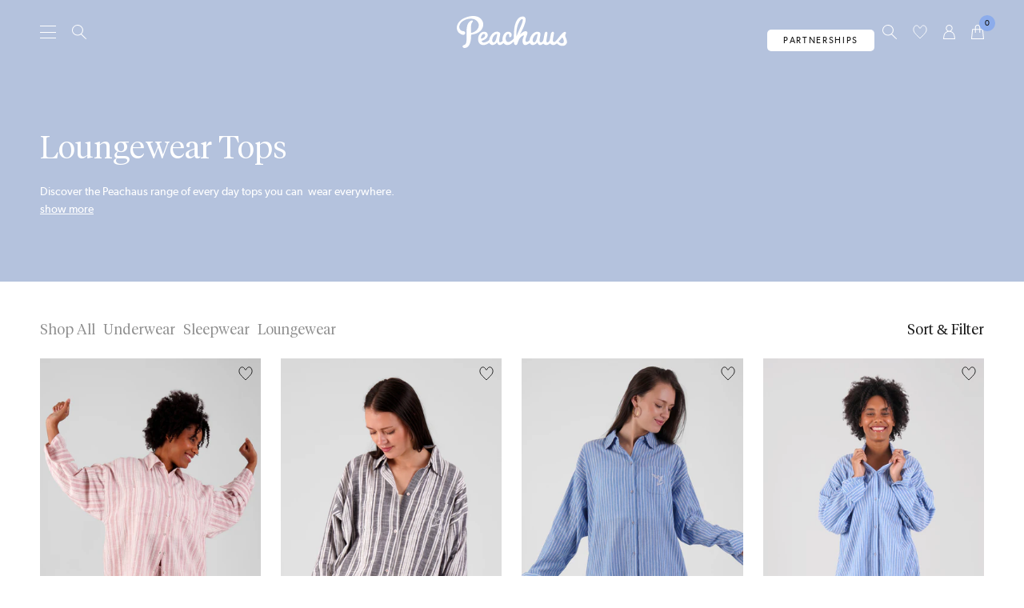

--- FILE ---
content_type: text/javascript
request_url: https://peachaus.com/cdn/shop/t/87/assets/app.js?v=55258092687945883921766054504
body_size: 6012
content:
(()=>{var e,t,o,r,n={379:e=>{"use strict";var t=[];function o(e){for(var o=-1,r=0;r<t.length;r++)if(t[r].identifier===e){o=r;break}return o}function r(e,r){for(var a={},i=[],s=0;s<e.length;s++){var c=e[s],l=r.base?c[0]+r.base:c[0],d=a[l]||0,u="".concat(l," ").concat(d);a[l]=d+1;var p=o(u),h={css:c[1],media:c[2],sourceMap:c[3],supports:c[4],layer:c[5]};if(-1!==p)t[p].references++,t[p].updater(h);else{var m=n(h,r);r.byIndex=s,t.splice(s,0,{identifier:u,updater:m,references:1})}i.push(u)}return i}function n(e,t){var o=t.domAPI(t);o.update(e);return function(t){if(t){if(t.css===e.css&&t.media===e.media&&t.sourceMap===e.sourceMap&&t.supports===e.supports&&t.layer===e.layer)return;o.update(e=t)}else o.remove()}}e.exports=function(e,n){var a=r(e=e||[],n=n||{});return function(e){e=e||[];for(var i=0;i<a.length;i++){var s=o(a[i]);t[s].references--}for(var c=r(e,n),l=0;l<a.length;l++){var d=o(a[l]);0===t[d].references&&(t[d].updater(),t.splice(d,1))}a=c}}},569:e=>{"use strict";var t={};e.exports=function(e,o){var r=function(e){if(void 0===t[e]){var o=document.querySelector(e);if(window.HTMLIFrameElement&&o instanceof window.HTMLIFrameElement)try{o=o.contentDocument.head}catch(e){o=null}t[e]=o}return t[e]}(e);if(!r)throw new Error("Couldn't find a style target. This probably means that the value for the 'insert' parameter is invalid.");r.appendChild(o)}},216:e=>{"use strict";e.exports=function(e){var t=document.createElement("style");return e.setAttributes(t,e.attributes),e.insert(t,e.options),t}},565:(e,t,o)=>{"use strict";e.exports=function(e){var t=o.nc;t&&e.setAttribute("nonce",t)}},795:e=>{"use strict";e.exports=function(e){if("undefined"==typeof document)return{update:function(){},remove:function(){}};var t=e.insertStyleElement(e);return{update:function(o){!function(e,t,o){var r="";o.supports&&(r+="@supports (".concat(o.supports,") {")),o.media&&(r+="@media ".concat(o.media," {"));var n=void 0!==o.layer;n&&(r+="@layer".concat(o.layer.length>0?" ".concat(o.layer):""," {")),r+=o.css,n&&(r+="}"),o.media&&(r+="}"),o.supports&&(r+="}");var a=o.sourceMap;a&&"undefined"!=typeof btoa&&(r+="\n/*# sourceMappingURL=data:application/json;base64,".concat(btoa(unescape(encodeURIComponent(JSON.stringify(a))))," */")),t.styleTagTransform(r,e,t.options)}(t,e,o)},remove:function(){!function(e){if(null===e.parentNode)return!1;e.parentNode.removeChild(e)}(t)}}}},589:e=>{"use strict";e.exports=function(e,t){if(t.styleSheet)t.styleSheet.cssText=e;else{for(;t.firstChild;)t.removeChild(t.firstChild);t.appendChild(document.createTextNode(e))}}},51:()=>{const e=function(e){e.preventDefault();const t=e.target.closest("form"),o=t.querySelector('[type="email"]').value;if(o&&""!=o.trim()){const e={g:t.querySelector('[name="g"]').value,email:t.querySelector('[type="email"]').value};(tags=t.querySelector('[name="tags"]'))&&(e.$fields="$source",e.$source=tags.value);const r=new URLSearchParams(e);fetch(t.dataset.ajaxSubmit,{method:"POST",body:r}).then((e=>e.json())).then((e=>{if(e.success){var r=t.parentNode.querySelector(".thanks");r?(t.style.display="none",r.style.display="block",r.classList.remove("hidden")):alert(window.languages.thanks);var n=n||[];n.push(["identify",{$email:o}]),sessionStorage.setItem("email",o)}else t.submit})).catch((e=>{!function(e){e&&console.error(e),alert(window.languages.newsletter.error)}(e)}))}else err&&console.error(err),alert(window.languages.newsletter.error)};var t=new IntersectionObserver((function(t,o){t.forEach((t=>{t.isIntersecting&&t.target.addEventListener("submit",e.bind(this))}))}),{rootMargin:"0px",threshold:.5});document.querySelectorAll("form.klaviyo").forEach((e=>{e&&t.observe(e)}))}},a={};function i(e){var t=a[e];if(void 0!==t)return t.exports;var o=a[e]={exports:{}};return n[e](o,o.exports,i),o.exports}i.m=n,i.n=e=>{var t=e&&e.__esModule?()=>e.default:()=>e;return i.d(t,{a:t}),t},t=Object.getPrototypeOf?e=>Object.getPrototypeOf(e):e=>e.__proto__,i.t=function(o,r){if(1&r&&(o=this(o)),8&r)return o;if("object"==typeof o&&o){if(4&r&&o.__esModule)return o;if(16&r&&"function"==typeof o.then)return o}var n=Object.create(null);i.r(n);var a={};e=e||[null,t({}),t([]),t(t)];for(var s=2&r&&o;"object"==typeof s&&!~e.indexOf(s);s=t(s))Object.getOwnPropertyNames(s).forEach((e=>a[e]=()=>o[e]));return a.default=()=>o,i.d(n,a),n},i.d=(e,t)=>{for(var o in t)i.o(t,o)&&!i.o(e,o)&&Object.defineProperty(e,o,{enumerable:!0,get:t[o]})},i.f={},i.e=e=>Promise.all(Object.keys(i.f).reduce(((t,o)=>(i.f[o](e,t),t)),[])),i.u=e=>e+".js",i.miniCssF=e=>{},i.g=function(){if("object"==typeof globalThis)return globalThis;try{return this||new Function("return this")()}catch(e){if("object"==typeof window)return window}}(),i.o=(e,t)=>Object.prototype.hasOwnProperty.call(e,t),o={},r="peachaus:",i.l=(e,t,n,a)=>{if(o[e])o[e].push(t);else{var s,c;if(void 0!==n)for(var l=document.getElementsByTagName("script"),d=0;d<l.length;d++){var u=l[d];if(u.getAttribute("src")==e||u.getAttribute("data-webpack")==r+n){s=u;break}}s||(c=!0,(s=document.createElement("script")).charset="utf-8",s.timeout=120,i.nc&&s.setAttribute("nonce",i.nc),s.setAttribute("data-webpack",r+n),s.src=e),o[e]=[t];var p=(t,r)=>{s.onerror=s.onload=null,clearTimeout(h);var n=o[e];if(delete o[e],s.parentNode&&s.parentNode.removeChild(s),n&&n.forEach((e=>e(r))),t)return t(r)},h=setTimeout(p.bind(null,void 0,{type:"timeout",target:s}),12e4);s.onerror=p.bind(null,s.onerror),s.onload=p.bind(null,s.onload),c&&document.head.appendChild(s)}},i.r=e=>{"undefined"!=typeof Symbol&&Symbol.toStringTag&&Object.defineProperty(e,Symbol.toStringTag,{value:"Module"}),Object.defineProperty(e,"__esModule",{value:!0})},(()=>{var e;i.g.importScripts&&(e=i.g.location+"");var t=i.g.document;if(!e&&t&&(t.currentScript&&(e=t.currentScript.src),!e)){var o=t.getElementsByTagName("script");o.length&&(e=o[o.length-1].src)}if(!e)throw new Error("Automatic publicPath is not supported in this browser");e=e.replace(/#.*$/,"").replace(/\?.*$/,"").replace(/\/[^\/]+$/,"/"),i.p=e})(),(()=>{var e={143:0};i.f.j=(t,o)=>{var r=i.o(e,t)?e[t]:void 0;if(0!==r)if(r)o.push(r[2]);else{var n=new Promise(((o,n)=>r=e[t]=[o,n]));o.push(r[2]=n);var a=i.p+i.u(t),s=new Error;i.l(a,(o=>{if(i.o(e,t)&&(0!==(r=e[t])&&(e[t]=void 0),r)){var n=o&&("load"===o.type?"missing":o.type),a=o&&o.target&&o.target.src;s.message="Loading chunk "+t+" failed.\n("+n+": "+a+")",s.name="ChunkLoadError",s.type=n,s.request=a,r[1](s)}}),"chunk-"+t,t)}};var t=(t,o)=>{var r,n,[a,s,c]=o,l=0;if(a.some((t=>0!==e[t]))){for(r in s)i.o(s,r)&&(i.m[r]=s[r]);if(c)c(i)}for(t&&t(o);l<a.length;l++)n=a[l],i.o(e,n)&&e[n]&&e[n][0](),e[a[l]]=0},o=self.webpackChunkpeachaus=self.webpackChunkpeachaus||[];o.forEach(t.bind(null,0)),o.push=t.bind(null,o.push.bind(o))})(),(()=>{"use strict";var e,t="loading"in HTMLImageElement.prototype,o="loading"in HTMLIFrameElement.prototype,r="onscroll"in window;function n(e){var t,o,r=[];"picture"===e.parentNode.tagName.toLowerCase()&&((o=(t=e.parentNode).querySelector("source[data-lazy-remove]"))&&t.removeChild(o),r=Array.prototype.slice.call(e.parentNode.querySelectorAll("source"))),r.push(e),r.forEach((function(e){e.hasAttribute("data-lazy-srcset")&&(e.setAttribute("srcset",e.getAttribute("data-lazy-srcset")),e.removeAttribute("data-lazy-srcset"))})),e.setAttribute("src",e.getAttribute("data-lazy-src")),e.removeAttribute("data-lazy-src")}function a(n){var a=document.createElement("div");for(a.innerHTML=function(n){var a=n.textContent||n.innerHTML,i="data:image/svg+xml,%3Csvg xmlns=%27http://www.w3.org/2000/svg%27 viewBox=%270 0 "+((a.match(/width=['"](\d+)['"]/)||!1)[1]||1)+" "+((a.match(/height=['"](\d+)['"]/)||!1)[1]||1)+"%27%3E%3C/svg%3E";return(/<img/gim.test(a)&&!t||/<iframe/gim.test(a)&&!o)&&r&&(a=void 0===e?a.replace(/(?:\r\n|\r|\n|\t| )src=/g,' lazyload="1" src='):(a=a.replace("<source",'<source srcset="'+i+'" data-lazy-remove="true"></source>\n<source')).replace(/(?:\r\n|\r|\n|\t| )srcset=/g," data-lazy-srcset=").replace(/(?:\r\n|\r|\n|\t| )src=/g,' src="'+i+'" data-lazy-src=')),a}(n);a.firstChild;){var i=a.firstChild;if(r&&void 0!==e&&i.tagName&&(("img"===i.tagName.toLowerCase()||"picture"===i.tagName.toLowerCase())&&!t||"iframe"===i.tagName.toLowerCase()&&!o)){var s="picture"===i.tagName.toLowerCase()?a.querySelector("img"):i;e.observe(s)}n.parentNode.insertBefore(i,n)}n.parentNode.removeChild(n)}window.NodeList&&!NodeList.prototype.forEach&&(NodeList.prototype.forEach=Array.prototype.forEach),"IntersectionObserver"in window&&(e=new IntersectionObserver((function(e,t){e.forEach((function(e){if(0!==e.intersectionRatio){var o=e.target;t.unobserve(o),n(o)}}))}),{rootMargin:"0px 0px 256px 0px",threshold:.01}));var s=function(){document.querySelectorAll("noscript.loading-lazy").forEach((function(e){return a(e)})),void 0!==window.matchMedia&&window.matchMedia("print").addListener((function(e){e.matches&&document.querySelectorAll('img[loading="lazy"][data-lazy-src],iframe[loading="lazy"][data-lazy-src]').forEach((function(e){n(e)}))}))};/comp|inter/.test(document.readyState)?s():"addEventListener"in document?document.addEventListener("DOMContentLoaded",(function(){s()})):document.attachEvent("onreadystatechange",(function(){"complete"===document.readyState&&s()}));const c={prepareElement:a};i(51),window.settings=window.settings||[],"scrollBehavior"in document.documentElement.style||(async()=>{(await i.e(523).then(i.t.bind(i,523,23))).polyfill()})();const l=()=>{document.querySelectorAll("noscript.loading-lazy").forEach((e=>{c.prepareElement(e)}))};window.addEventListener("load",l),window.addEventListener("images:loaded",l),Shopify.designMode&&document.addEventListener("shopify:section:load",l),(()=>{window.closeAll=e=>{e&&e.preventDefault(),document.documentElement.classList.remove("no-scroll"),document.querySelectorAll('input[type="checkbox"]:checked,input[name="menu"]:checked,input[name="cart"]:checked,input[name="quick-view"]:checked,input[name="product-colours"]:checked').forEach((e=>{e.checked=!1}))},document.addEventListener("keydown",(e=>{"Escape"===e.key&&window.closeAll(e)}));const e=document.querySelector("main");e&&e.addEventListener("click",(e=>{document.documentElement.classList.contains("no-scroll")&&window.closeAll(e)}))})(),document.documentElement.addEventListener("click",(e=>{e.target.classList.contains("modal")&&closeAll()})),navigator.canShare&&document.querySelectorAll(".share").forEach((e=>{e.classList.remove("hidden")}));const d=()=>{document.querySelectorAll(".toggle:not(.loaded)").forEach((e=>{const t=`input[id="${e.getAttribute("for")}"]`,o=document.querySelector(t);o&&(e.addEventListener("click",(e=>{e.preventDefault(),e.stopPropagation(),o.checked?(document.documentElement.classList.remove("no-scroll"),o.checked=!1):(document.documentElement.classList.add("no-scroll"),o.checked=!0)})),e.classList.add("loaded"))}))};window.addEventListener("load",d),window.addEventListener("cart:updated",d),window.addEventListener("images:loaded",d);(()=>{document.querySelector("header");document.querySelectorAll('a[href^="#"]:not([href="#"]):not(.nav)').forEach((e=>{var t=document.querySelector(e.getAttribute("href"));t&&e.addEventListener("click",(o=>{o.preventDefault(),t.scrollIntoView({behavior:"smooth",block:e.dataset.block||"start",inline:e.dataset.inline||"start"}),window.dispatchEvent(new Event("scroll"))}))}))})(),customElements.get("quantity-input")||customElements.define("quantity-input",class extends HTMLElement{constructor(){super(),this.input=this.querySelector("input"),this.changeEvent=new Event("change",{bubbles:!0}),this.querySelectorAll("button,a").forEach((e=>e.addEventListener("click",this.onButtonClick.bind(this))))}onButtonClick(e){e.preventDefault();const t=this.input.value;"plus"===e.target.name?this.input.stepUp():this.input.value>0&&this.input.stepDown(),this.input.value!==t&&this.input.dispatchEvent(this.changeEvent)}}),(()=>{const e=document.querySelector("header");if(e){var t=0;const o=document.querySelector("main"),r=e.querySelector('[id="search"]'),n=()=>{document.documentElement.scrollTop>e.clientHeight&&document.documentElement.scrollTop>t?(r&&(r.checked=!1),e.classList.add("away")):e.classList.remove("away"),t=Math.max(document.documentElement.scrollTop,0),Math.abs(o.getBoundingClientRect().top)>e.clientHeight?e.classList.add("in-scroll"):e.classList.remove("in-scroll")};window.addEventListener("scroll",n)}})(),customElements.get("product-swatch")||customElements.define("product-swatch",class extends HTMLElement{constructor(){super();var e=this.closest(".grid-item");if(e){var t=this.querySelector(".swatch");t.addEventListener("click",(o=>{o.preventDefault(),t.href+=-1==t.href.indexOf("?")?"?":"&",fetch(t.href+"view=grid-item").then((e=>e.text())).then((t=>{e.innerHTML=t,this.dispatchEvent(new CustomEvent("images:loaded",{bubbles:!0}))})).catch((e=>{location.href=t.href}))}))}}}),customElements.get("grid-item")||customElements.define("grid-item",class extends HTMLElement{constructor(){super(),this.viewer=document.querySelector("quick-view"),this.toggle=document.querySelector('input[name="quick-view"]'),this.bindLinks(this.querySelectorAll(".quick"))}bindLinks(e){e.forEach((e=>{e.addEventListener("click",(t=>{t.preventDefault(),this.load(e.href)})),e.classList.remove("hidden")}))}load(e){e+=-1==e.indexOf("?")?"?":"&",fetch(e+"view=quick-view").then((e=>e.text())).then((e=>{this.viewer.innerHTML=e,this.bindLinks(this.viewer.querySelectorAll(".swatch")),this.showModal(),this.dispatchEvent(new CustomEvent("images:loaded",{bubbles:!0}))})).catch((t=>{location.href=e}))}showModal(){document.documentElement.classList.add("no-scroll"),this.toggle.checked=!0}hideModal(){document.documentElement.classList.remove("no-scroll"),this.toggle.checked=!1}}),customElements.get("quick-view")||customElements.define("quick-view",class extends HTMLElement{constructor(){super()}}),customElements.get("cart-count")||customElements.define("cart-count",class extends HTMLElement{constructor(){super(),window.addEventListener("cart:updated",this.update.bind(this))}update(){fetch(`${window.routes.cart_url}.js`).then((e=>e.json())).then((e=>{console.log(e),this.textContent=e.item_count})).catch((e=>{console.error(e)}))}}),customElements.get("product-form")||customElements.define("product-form",class extends HTMLElement{constructor(){super(),this.form=this.querySelector("form"),this.set=!(!this.querySelector("[data-product-json-1]")||!this.querySelector("[data-product-json-2]")),this.form.addEventListener("submit",this.onSubmitHandler.bind(this)),this.button=this.querySelector('[type="submit"]'),this.price=this.querySelector("[data-current-price]"),this.message=this.querySelector("[data-message]"),this.notifier=document.querySelector("stock-notifier"),this.querySelectorAll("input").forEach((e=>{e.addEventListener("change",(e=>{e.preventDefault(),this.selectCallback()}))})),this.form.hasAttribute("data-preselect")&&this.loadOptions(),this.updateOptions()}onSubmitHandler(e){if(e.preventDefault(),this.button.classList.contains("loading"))return;this.button.setAttribute("disabled",!0),this.button.setAttribute("aria-disabled",!0),this.button.classList.add("loading");const t=fetchConfig("javascript");if(t.headers["X-Requested-With"]="XMLHttpRequest",this.set){for(var o=[],r=[this.querySelector('[name="id1"]'),this.querySelector('[name="id2"]')],n=0;n<2;n++){var a=r[n].value;"0"!==a&&o.push({id:a,quantity:1})}t.body=JSON.stringify({items:o})}else{delete t.headers["Content-Type"];const e=new FormData(this.form);t.body=e}fetch(`${window.routes.cart_add_url}.js`,t).then((e=>e.json())).then((e=>{if(422===e.status)alert(`${e.message}:\n\n${e.description}`);else{this.dispatchEvent(new CustomEvent("product:added",{bubbles:!0}));try{window._learnq=window._learnq||[],(this.set?["[data-product-json-1]","[data-product-json-2]"]:["[data-product-json]"]).forEach((e=>{const t=JSON.parse(document.querySelector(e).textContent),o={Name:t.title,Title:t.title,ItemId:t.id,ProductId:t.id,Price:t.price/100,CompareAtPrice:t.compare_at_price_max/100,Categories:"",ImageUrl:"https:"+(r=t.featured_image,n="1024x",r.replace(/_(pico|icon|thumb|small|compact|medium|large|grande|original|1024x1024|2048x2048|master)+\./g,".").replace(/\.jpg|\.png|\.gif|\.jpeg/g,(function(e){return"_"+n+e}))),Url:t.url,Metadata:{Brand:t.vendor,Price:t.price/100,CompareAtPrice:t.compare_at_price/100}};var r,n;window._learnq.push(["track","Added to Cart",o])}))}catch(e){}}})).catch((e=>{console.error(e)})).finally((()=>{this.button.classList.remove("loading"),this.button.removeAttribute("aria-disabled"),this.button.removeAttribute("disabled")}))}updateButton(e){switch(e){case"in":this.button.classList.add("primary"),this.button.removeAttribute("disabled"),this.button.innerText=window.languages.addToCart,this.notifier&&this.notifier.classList.add("hidden");break;case"out":this.button.classList.remove("primary"),this.button.setAttribute("disabled",!0),this.button.innerText=window.languages.soldOut,this.notifier&&(this.notifier.classList.remove("hidden"),this.notifier.scrollIntoView({behavior:"smooth",block:"center"}));break;default:this.button.classList.remove("primary"),this.button.setAttribute("disabled",!0),this.button.innerText=window.languages.selectOptions,this.notifier&&this.notifier.classList.add("hidden")}}updatePrice(e){this.price&&(this.price.innerHTML=Shopify.formatMoney(e,Shopify.money_format).replace(/\.00$/,""),document.querySelectorAll("klarna-placement").forEach((t=>t.dataset.purchaseAmount=e)),document.querySelectorAll("afterpay-placement").forEach((t=>t.dataset.amount=e/100)),window.KlarnaOnsiteService.push({eventName:"refresh-placements"}))}updateMessage(e){this.message&&(e&&0!=e.trim().length||(e=this.message.dataset.default||""),this.message.textContent=e)}saveOptions(){if("undefined"!=typeof localStorage)for(var e=0;e<=3;e++){var t=`option${e}`,o=this.querySelectorAll(`[name$="${t}"]:checked`);o&&o.forEach((e=>{e&&e.dataset.option&&e.value&&localStorage.setItem(e.dataset.option,e.value)}))}}loadOptions(){if("undefined"!=typeof localStorage)for(var e=0;e<=3;e++){var t=`option${e}`;this.querySelectorAll(`[data-product="1"] [name$="${t}"]`).forEach((e=>{var o=localStorage.getItem(e.dataset.option);o&&((e=this.querySelector(`[data-product="1"] [name$="${t}"][value="${o}"]:not([disabled])`))&&(e.checked=!0))}))}this.selectCallback()}updateOptions(){if(Shopify&&Shopify.optionsMap)for(var e=1;e<=2;e++)for(var t=1;t<=3;t++){var o,r,n=`option${t}`;this.querySelectorAll(`[data-product="${e}"] [name$="${n}"]`).forEach((n=>{var a;switch(t){case 1:o=n.value,a=n.value;break;case 2:r=n.value,a=o+" / "+n.value;break;case 3:a=o+" / "+r+" / "+n.value}a&&!Shopify.optionsMap[e][a]?n.nextElementSibling.classList.add("unavailable"):n.nextElementSibling.classList.remove("unavailable")}))}}selectCallback(){return this.set?this.selectCallbackSet():this.selectCallbackDefault()}selectCallbackDefault(){var e=this.querySelector('[name="id"]'),t=JSON.parse(this.querySelector("[data-product-json]").textContent),o=JSON.parse(this.dataset.inventory)||{},r=!1,n="";if(t.available)if(t.variants.forEach((e=>{if((void 0===t.options[0]||void 0!==t.options[0]&&this.querySelector('[name="option1"]')&&e.option1==this.querySelector('[name="option1"]:checked').value)&&(void 0===t.options[1]||void 0!==t.options[1]&&this.querySelector('[name="option2"]')&&e.option2==this.querySelector('[name="option2"]:checked').value)&&(void 0===t.options[2]||void 0!==t.options[2]&&this.querySelector('[name="option3"]')&&e.option3==this.querySelector('[name="option3"]:checked').value))return r=e,!0})),r){if(e.value=r.id,r.available){this.updateButton("in");var a=o[r.id];a<window.lowStockTrigger&&(n=window.languages.lowStock.replace("[[qty]]",a))}else this.updateButton("out"),n=window.languages.outOfStock.message;if(this.updatePrice(r.price),"URLSearchParams"in window){var i=new URLSearchParams(window.location.search);i.set("variant",r.id),history.replaceState(null,"",window.location.pathname+"?"+i.toString())}}else this.updateButton();else n=window.languages.outOfStock.message,this.updateButton("out");this.updateOptions(),this.updateMessage(n),this.saveOptions(),this.dispatchEvent(new CustomEvent("variant:changed",{bubbles:!0}))}selectCallbackSet(){var e=[this.querySelector('[name="id1"]'),this.querySelector('[name="id2"]')],t=[JSON.parse(this.querySelector("[data-product-json-1]").textContent),JSON.parse(this.querySelector("[data-product-json-2]").textContent)],o=JSON.parse(this.dataset.inventory)||{},r=[!1,!1],n=0,a="";if(t[0]&&t[1]){if(t.forEach(((e,t)=>{(void 0===e.options[1]||void 0!==e.options[1]&&this.querySelector(`[name="product${t}-option2"]`)&&""==this.querySelector(`[name="product${t}-option2"]:checked`).value)&&(void 0===e.options[2]||void 0!==e.options[2]&&this.querySelector(`[name="product${t}-option3"]`)&&""==this.querySelector(`[name="product${t}-option3"]:checked`).value)?r[t]={id:0,available:!0}:e.variants.forEach((o=>{if((void 0===e.options[0]||void 0!==e.options[0]&&this.querySelector(`[name="product${t}-option1"]`)&&o.option1==this.querySelector(`[name="product${t}-option1"]:checked`).value)&&(void 0===e.options[1]||void 0!==e.options[1]&&this.querySelector(`[name="product${t}-option2"]`)&&o.option2==this.querySelector(`[name="product${t}-option2"]:checked`).value)&&(void 0===e.options[2]||void 0!==e.options[2]&&this.querySelector(`[name="product${t}-option3"]`)&&o.option3==this.querySelector(`[name="product${t}-option3"]:checked`).value))return n+=o.price,r[t]=o,!0}))})),r[0]&&r[1]&&(0!=r[0].id||0!=r[1].id))if(r.forEach(((t,o)=>{e[o].value=t.id})),r[0].available&&r[1].available){if(this.updateButton("in"),r[1].id>0)var i=Math.min(o[r[0].id],o[r[1].id]);else i=o[r[0].id];i<window.lowStockTrigger&&(a=window.languages.lowStock.replace("[[qty]]",i))}else this.updateButton("out"),a=window.languages.outOfStock.message;else this.updateButton();n>0&&this.updatePrice(n)}else this.updatePrice(t[0].price),this.updateButton("out"),a=window.languages.outOfStock.message;this.updateOptions(),this.updateMessage(a),this.saveOptions(),this.dispatchEvent(new CustomEvent("variant:changed",{bubbles:!0}))}}),customElements.get("count-down")||customElements.define("count-down",class extends HTMLElement{constructor(){super(),this.dataset.deadline&&setInterval((()=>{this.calculate(this.dataset.deadline)}),1e3)}calculate(e){if(isNaN(e))return;let t,o,r,n,a,i=new Date;i=i.getTime();let s=parseInt((e-i)/1e3);s>=0?(t=parseInt(s/86400),s%=86400,o=parseInt(s/3600),s%=3600,r=parseInt(s/60),s%=60,n=parseInt(s),this.classList.contains("words")?(a=t?parseInt(t,10)+" days ":"",a+=o+" hours "+r+" mins"):this.classList.contains("days")?a=parseInt(t,10)+" days ":(a=t?parseInt(t,10)+" : ":"",a+=("0"+o).slice(-2)+" : "+("0"+r).slice(-2)+" : "+("0"+n).slice(-2)),this.update(a)):this.remove()}update(e){try{this.innerText=e,this.parentNode.classList.remove("visually-hidden")}catch(e){}}remove(){try{this.innerText="",this.parentNode.classList.add("visually-hidden")}catch(e){}}})})(),(()=>{"use strict";var e={};i.r(e);var t=i(379),o=i.n(t),r=i(795),n=i.n(r),a=i(569),s=i.n(a),c=i(565),l=i.n(c),d=i(216),u=i.n(d),p=i(589),h=i.n(p),m={};m.styleTagTransform=h(),m.setAttributes=l(),m.insert=s().bind(null,"head"),m.domAPI=n(),m.insertStyleElement=u();o()(e.default,m);e.default&&e.default.locals&&e.default.locals})()})();